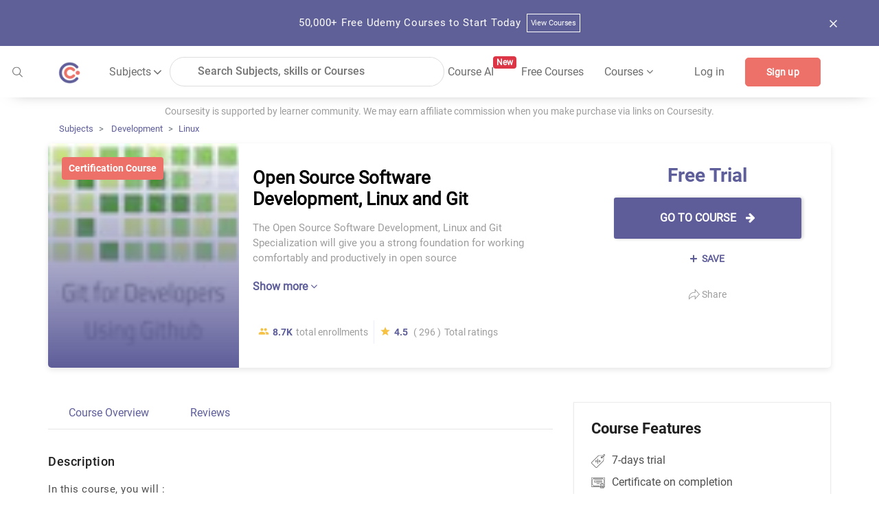

--- FILE ---
content_type: image/svg+xml
request_url: https://coursesity.com/assets/images/share.svg
body_size: 194
content:
<?xml version="1.0"?>
<svg xmlns="http://www.w3.org/2000/svg" xmlns:xlink="http://www.w3.org/1999/xlink" xmlns:svgjs="http://svgjs.com/svgjs" version="1.1" width="512" height="512" x="0" y="0" viewBox="0 0 512 512.00004" style="enable-background:new 0 0 512 512" xml:space="preserve" class=""><g><path xmlns="http://www.w3.org/2000/svg" d="m511.824219 255.863281-233.335938-255.863281v153.265625h-27.105469c-67.144531 0-130.273437 26.148437-177.753906 73.628906-47.480468 47.480469-73.628906 110.609375-73.628906 177.757813v107.347656l44.78125-49.066406c59.902344-65.628906 144.933594-103.59375 233.707031-104.457032v153.253907zm-481.820313 179.003907v-30.214844c0-59.132813 23.027344-114.730469 64.839844-156.542969s97.40625-64.839844 156.539062-64.839844h57.105469v-105.84375l162.734375 178.4375-162.734375 178.441407v-105.84375h-26.917969c-94.703124 0-185.773437 38.652343-251.566406 106.40625zm0 0" fill="#9d9d9d" data-original="#000000" style="" class=""/></g></svg>
